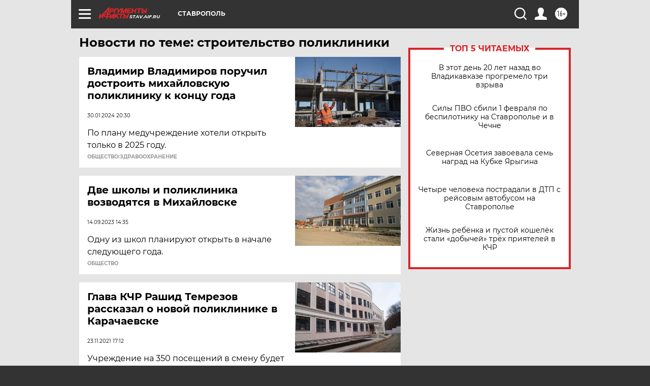

--- FILE ---
content_type: text/html
request_url: https://tns-counter.ru/nc01a**R%3Eundefined*aif_ru/ru/UTF-8/tmsec=aif_ru/241086765***
body_size: -72
content:
09AF750F69808544X1770030404:09AF750F69808544X1770030404